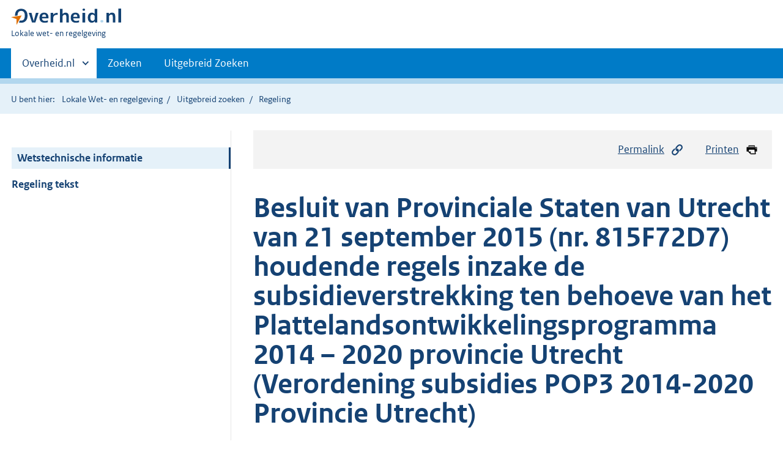

--- FILE ---
content_type: text/html;charset=utf-8
request_url: https://lokaleregelgeving.overheid.nl/CVDR379487/?&show-wti=true
body_size: 6197
content:
<!DOCTYPE HTML>
<html lang="nl">
   <head>
      <meta name="google-site-verification" content="ZwCymQU7dIBff9xaO68Ru8RXxJkE8uTM3tzRKLiDz4Y">
      <meta name="google-site-verification" content="Rno7Qhrz5aprfIEGOfFjMeIBYPOk8KyrfPBKExNMCLA">
      <meta name="google-site-verification" content="Wp-HgLO7ykWccI5p-xpXq1s_C8YHT0OnSasWHMRSiXc">
      <title>Besluit van Provinciale Staten van Utrecht van 21 september 2015 (nr. 815F72D7) houdende regels inzake de subsidieverstrekking ten behoeve van het Plattelandsontwikkelingsprogramma 2014 – 2020 provincie Utrecht (Verordening subsidies POP3 2014-2020 Provincie Utrecht) - informatie | Lokale wet- en regelgeving</title>
      <script>document.documentElement.className = 'has-js';</script>
      
      <meta charset="utf-8">
      <meta http-equiv="X-UA-Compatible" content="IE=edge">
      <meta name="viewport" content="width=device-width,initial-scale=1">
      <meta name="DCTERMS.identifier" scheme="XSD.anyURI" content="CVDR379487/informatie">
      <meta name="DCTERMS.creator" scheme="OVERHEID.Provincie" content="Utrecht">
      <meta name="DCTERMS.title" content="Wetstechnische informatie van Besluit van Provinciale Staten van Utrecht van 21 september 2015 (nr. 815F72D7) houdende regels inzake de subsidieverstrekking ten behoeve van het Plattelandsontwikkelingsprogramma 2014 – 2020 provincie Utrecht (Verordening subsidies POP3 2014-2020 Provincie Utrecht)">
      <meta name="DCTERMS.alternative" content="Wetstechnische informatie van Verordening subsidies POP3 2014-2020 Provincie Utrecht">
      <meta name="DCTERMS.modified" scheme="XSD.date" content="2021-11-11">
      <meta name="DCTERMS.type" scheme="OVERHEID.informatietype" content="regeling">
      <meta name="DCTERMS.language" scheme="XSD.language" content="nl-NL">
      <link rel="stylesheet" title="default" href="/cb-common/2.0.0/css/main.css?v115">
      <link rel="stylesheet" href="/cb-common/2.0.0/css/print.css?v115">
      <link rel="stylesheet" href="/cb-common/2.0.0/css/common.css?v115">
      <link rel="shortcut icon" href="/cb-common/misc/favicon.ico?v115" type="image/vnd.microsoft.icon">
      <link rel="stylesheet" href="/css/cvdr.css?v115">
   </head>
   <body class="preview"><!--Start Piwik PRO Tag Manager code--><script type="text/javascript">
    (function(window, document, dataLayerName, id) {
    window[dataLayerName]=window[dataLayerName]||[],window[dataLayerName].push({start:(new Date).getTime(),event:"stg.start"});var scripts=document.getElementsByTagName('script')[0],tags=document.createElement('script');
    function stgCreateCookie(a,b,c){var d="";if(c){var e=new Date;e.setTime(e.getTime()+24*c*60*60*1e3),d="; expires="+e.toUTCString()}document.cookie=a+"="+b+d+"; path=/"}
    var isStgDebug=(window.location.href.match("stg_debug")||document.cookie.match("stg_debug"))&&!window.location.href.match("stg_disable_debug");stgCreateCookie("stg_debug",isStgDebug?1:"",isStgDebug?14:-1);
    var qP=[];dataLayerName!=="dataLayer"&&qP.push("data_layer_name="+dataLayerName),isStgDebug&&qP.push("stg_debug");var qPString=qP.length>0?("?"+qP.join("&")):"";
    tags.async=!0,tags.src="https://koop.piwik.pro/containers/"+id+".js"+qPString,scripts.parentNode.insertBefore(tags,scripts);
    !function(a,n,i){a[n]=a[n]||{};for(var c=0;c<i.length;c++)!function(i){a[n][i]=a[n][i]||{},a[n][i].api=a[n][i].api||function(){var a=[].slice.call(arguments,0);"string"==typeof a[0]&&window[dataLayerName].push({event:n+"."+i+":"+a[0],parameters:[].slice.call(arguments,1)})}}(i[c])}(window,"ppms",["tm","cm"]);
    })(window, document, 'dataLayer', '074a5050-2272-4f8a-8a07-a14db33f270b');
  </script>
      <!--End Piwik PRO Tag Manager code--><!--Geen informatiemelding.--><div class="skiplinks container"><a href="#content">Direct naar content</a><a href="#search">Direct zoeken</a></div>
      <header class="header">
         <div class="header__start">
            <div class="container"><button type="button" class="hidden-desktop button button--icon-hamburger" data-handler="toggle-nav" aria-controls="nav" aria-expanded="false">Menu</button><div class="logo "><a href="https://www.overheid.nl"><img src="/cb-common/2.0.0/images/logo.svg" alt="Logo Overheid.nl, ga naar de startpagina"></a><p class="logo__you-are-here"><span class="visually-hidden">U bent hier:</span><span>Lokale wet- en regelgeving</span></p>
               </div>
            </div>
         </div>
         <nav class="header__nav header__nav--closed" id="nav">
            <h2 class="visually-hidden">Primaire navigatie</h2>
            <div class="container">
               <ul class="header__primary-nav list list--unstyled">
                  <li class="hidden-mobile"><a href="#other-sites" data-handler="toggle-other-sites" data-decorator="init-toggle-other-sites" aria-controls="other-sites" aria-expanded="false"><span class="visually-hidden">Andere sites binnen </span>Overheid.nl
                        </a></li>
                  <li><a href="/zoeken" class="">Zoeken</a></li>
                  <li><a href="/ZoekUitgebreid?datumop=22-1-2026" class="">Uitgebreid Zoeken</a></li>
               </ul><a href="#other-sites" class="hidden-desktop" data-handler="toggle-other-sites" data-decorator="init-toggle-other-sites" aria-controls="other-sites" aria-expanded="false"><span class="visually-hidden">Andere sites binnen </span>Overheid.nl
                  </a></div>
         </nav>
      </header>
      <div class="header__more header__more--closed" id="other-sites" aria-hidden="true">
         <div class="container columns">
            <div>
               <h2>Berichten over uw Buurt</h2>
               <p>Zoals vergunningen, bouwplannen en lokale regelgeving</p>
               <ul class="list list--linked">
                  <li><a href="https://www.overheid.nl/berichten-over-uw-buurt/rondom-uw-woonadres">Rondom uw woonadres</a></li>
                  <li><a href="https://www.overheid.nl/berichten-over-uw-buurt">Rondom een zelfgekozen adres</a></li>
               </ul>
            </div>
            <div>
               <h2>Dienstverlening</h2>
               <p>Zoals belastingen, uitkeringen en subsidies.</p>
               <ul class="list list--linked">
                  <li><a href="https://www.overheid.nl/dienstverlening">Naar dienstverlening</a></li>
               </ul>
            </div>
            <div>
               <h2>Beleid &amp; regelgeving</h2>
               <p>Officiële publicaties van de overheid.</p>
               <ul class="list list--linked">
                  <li><a href="https://www.overheid.nl/beleid-en-regelgeving">Naar beleid &amp; regelgeving</a></li>
               </ul>
            </div>
            <div>
               <h2>Contactgegevens overheden</h2>
               <p>Adressen en contactpersonen van overheidsorganisaties.</p>
               <ul class="list list--linked">
                  <li><a href="https://organisaties.overheid.nl">Naar overheidsorganisaties</a></li>
               </ul>
            </div>
         </div>
      </div>
      <div class="row row--page-opener">
         <div class="container">
            <div class="breadcrumb">
               <p>U bent hier:</p>
               <ol>
                  <li><a href="/">Lokale Wet- en regelgeving</a></li>
                  <li><a href="/ZoekUitgebreid">Uitgebreid zoeken</a></li>
                  <li>Regeling</li>
               </ol>
            </div>
         </div>
      </div>
      <div class="container columns columns--sticky-sidebar row" data-decorator="init-scroll-chapter">
         <div class="columns--sticky-sidebar__sidebar" data-decorator="stick-sidebar add-mobile-foldability" id="toggleable-1" data-config="{&#34;scrollContentElement&#34;:&#34;.js-scrollContentElement&#34;}">
            <div>
               <div class="scrollContentReceiver"></div>
               <ul class="nav-sub">
                  <li class="nav-sub__item is-active"><a href="?&amp;show-wti=true" class="nav-sub__link is-active">Wetstechnische informatie</a></li>
                  <li class="nav-sub__item"><a href="?" class="nav-sub__link">Regeling tekst</a></li>
               </ul>
            </div>
         </div>
         <div role="main" id="content">
            <ul class="pageactions">
               <li><a href="#" data-decorator="init-modal" data-handler="open-modal" data-modal="modal-1"><img src="/cb-common/2.0.0/images/icon-permalink.svg" alt="" role="presentation">Permalink</a></li>
               <li><a href="" data-decorator="init-printtrigger"><img src="/cb-common/2.0.0/images/icon-print.svg" alt="" role="presentation">Printen</a></li>
            </ul>
            <div id="modal-1" class="modal modal--off-screen" hidden="hidden" role="alert" tabindex="0">
               <div class="modal__inner">
                  <div class="modal__content">
                     <h2>Permanente link</h2>
                     <h3>Naar de actuele versie van de regeling</h3>
                     <div class="row">
                        <div class="copydata " data-decorator="init-copydata" data-config="{       &#34;triggerLabel&#34;: &#34;Kopieer link&#34;,       &#34;triggerCopiedlabel&#34;: &#34;&#34;,       &#34;triggerClass&#34;: &#34;copydata__trigger&#34;       }">
                           <p class="copydata__datafield js-copydata__datafield">http://lokaleregelgeving.overheid.nl/CVDR379487</p>
                        </div>
                     </div>
                     <h3>Naar de door u bekeken versie</h3>
                     <div class="row">
                        <div class="copydata " data-decorator="init-copydata" data-config="{       &#34;triggerLabel&#34;: &#34;Kopieer link&#34;,       &#34;triggerCopiedlabel&#34;: &#34;&#34;,       &#34;triggerClass&#34;: &#34;copydata__trigger&#34;       }">
                           <p class="copydata__datafield js-copydata__datafield">http://lokaleregelgeving.overheid.nl/CVDR379487/8</p>
                        </div>
                     </div>
                  </div><button type="button" data-handler="close-modal" class="modal__close"><span class="visually-hidden">sluiten</span></button></div>
            </div>
            <div id="PaginaContainer">
               <div class="inhoud">
                  <div id="inhoud">
                     <div id="cvdr_meta">
                        <div class="js-scrollContentElement">
                           <h1 class="h1">Besluit van Provinciale Staten van Utrecht van 21 september 2015 (nr. 815F72D7)
                              houdende regels inzake de subsidieverstrekking ten behoeve van het Plattelandsontwikkelingsprogramma
                              2014 – 2020 provincie Utrecht (Verordening subsidies POP3 2014-2020 Provincie Utrecht)</h1>
                           <p><span class="label label--info label--lg"><i>Geldend van 11-11-2021 t/m heden</i></span></p>
                        </div>
                        <h2 xmlns:cl="https://koop.overheid.nl/namespaces/component-library" xmlns:local="urn:local" xmlns:utils="https://koop.overheid.nl/namespaces/utils" id="wti-kop">Algemeen</h2>
                        <table xmlns:cl="https://koop.overheid.nl/namespaces/component-library" xmlns:local="urn:local" xmlns:utils="https://koop.overheid.nl/namespaces/utils" id="wti-table" class="table__data-overview">
                           <tr>
                              <th scope="row">Overheidsorganisatie</th>
                              <td>Utrecht</td>
                           </tr>
                           <tr>
                              <th scope="row">Organisatietype</th>
                              <td>Provincie</td>
                           </tr>
                           <tr>
                              <th scope="row">Officiële naam regeling</th>
                              <td>Besluit van Provinciale Staten van Utrecht van 21 september 2015 (nr. 815F72D7)
                                 houdende regels inzake de subsidieverstrekking ten behoeve van het Plattelandsontwikkelingsprogramma
                                 2014 – 2020 provincie Utrecht (Verordening subsidies POP3 2014-2020 Provincie Utrecht)</td>
                           </tr>
                           <tr>
                              <th scope="row">Citeertitel</th>
                              <td>Verordening subsidies POP3 2014-2020 Provincie Utrecht</td>
                           </tr>
                           <tr>
                              <th scope="row">Vastgesteld door</th>
                              <td>gedeputeerde staten</td>
                           </tr>
                           <tr>
                              <th scope="row">Onderwerp</th>
                              <td>milieu</td>
                           </tr>
                           <tr>
                              <th scope="row">Eigen onderwerp</th>
                              <td></td>
                           </tr>
                           <tr>
                              <th scope="row">Indeling regeling</th>
                              <td>Overig</td>
                           </tr>
                           <tr>
                              <th scope="row">Regeling onder de Omgevingswet</th>
                              <td>Nee</td>
                           </tr>
                           <tr>
                              <th scope="row">Externe bijlagen</th>
                              <td></td>
                           </tr>
                        </table>
                        <h3 xmlns:cl="https://koop.overheid.nl/namespaces/component-library" xmlns:local="urn:local" xmlns:utils="https://koop.overheid.nl/namespaces/utils">Wettelijke grondslag(en) of bevoegdheid waarop de regeling is gebaseerd</h3>
                        <p xmlns:cl="https://koop.overheid.nl/namespaces/component-library" xmlns:local="urn:local" xmlns:utils="https://koop.overheid.nl/namespaces/utils"><a title="link naar publicatie" target="cvdr_external" href="https://decentrale.regelgeving.overheid.nl/cvdr/xhtmloutput/Historie/Utrecht/379487/CVDR379487_6.html">https://decentrale.regelgeving.overheid.nl/cvdr/xhtmloutput/Historie/Utrecht/379487/CVDR379487_6.html</a></p>
                        <h3 xmlns:cl="https://koop.overheid.nl/namespaces/component-library" xmlns:local="urn:local" xmlns:utils="https://koop.overheid.nl/namespaces/utils">Overzicht van in de tekst verwerkte wijzigingen
                           <span class="tooltip " data-decorator="tooltip"><button type="button" aria-label="" aria-describedby="ttd316188693e258" aria-expanded="false" class="tooltip__trigger"></button><span role="tooltip" id="ttd316188693e258" class="tooltip__content">Dit overzicht bevat alleen gepubliceerde versies.</span></span></h3>
                        <table xmlns:cl="https://koop.overheid.nl/namespaces/component-library" xmlns:local="urn:local" xmlns:utils="https://koop.overheid.nl/namespaces/utils" id="wti-wijzigingen-table">
                           <tbody>
                              <tr>
                                 <th scope="col">
                                    <p>Datum inwerkingtreding</p>
                                 </th>
                                 <th scope="col">
                                    <p>Terugwerkende kracht tot en met</p>
                                 </th>
                                 <th scope="col">
                                    <p>Datum uitwerkingtreding</p>
                                 </th>
                                 <th scope="col">
                                    <p>Betreft</p>
                                 </th>
                                 <th scope="col">
                                    <p>Datum ondertekening</p>
                                    <p>Bron bekendmaking</p>
                                 </th>
                                 <th scope="col">
                                    <p>Kenmerk voorstel</p>
                                 </th>
                              </tr>
                              <tr class="current">
                                 <td><a href="/CVDR379487/8">11-11-2021</a></td>
                                 <td></td>
                                 <td></td>
                                 <td>Artikel 1.9a</td>
                                 <td>
                                    <p>02-11-2021</p>
                                    <p><a href="https://zoek.officielebekendmakingen.nl/prb-2021-10675.html">prb-2021-10675</a></p>
                                 </td>
                                 <td>2021-56</td>
                              </tr>
                              <tr>
                                 <td><a href="/CVDR379487/7">29-04-2021</a></td>
                                 <td></td>
                                 <td>11-11-2021</td>
                                 <td>Artt. 1.1, 1.3, 1.4, 1.7a, 1.9, 1.9a, 1.11, 1.11a, 1.12b, 1.13, 1.17, 1.23, 1.27,
                                    2.5.1, Toelichting</td>
                                 <td>
                                    <p>06-04-2021</p>
                                    <p><a href="https://zoek.officielebekendmakingen.nl/prb-2021-3223.html">prb-2021-3223</a></p>
                                 </td>
                                 <td>2021-26</td>
                              </tr>
                              <tr>
                                 <td><a href="/CVDR379487/6">21-06-2018</a></td>
                                 <td></td>
                                 <td>29-04-2021</td>
                                 <td>Wijziging artt. 1.1-1.29, 2.1.1-2.1.7, 2.2.1-2.2.5, 2.3.2, 2.3.3, 2.3.4, 2.3.5,
                                    2.3.6, 2.3.8, 2.4.1-2.4.3.4, 2.5.3, 2.5.5, 2.6.3, 2.6.5, 2.7.1-2.7.10, 2.8.1-2.8.10,
                                    3.1.1, 3.2.3, 3.3.3, 3.3.4, 3.4.4, 3.5.4</td>
                                 <td>
                                    <p>19-06-2018</p>
                                    <p><a href="https://zoek.officielebekendmakingen.nl/prb-2018-4485.html">prb-2018-4485</a></p>
                                 </td>
                                 <td>81CF356D </td>
                              </tr>
                              <tr>
                                 <td><a href="/CVDR379487/5">15-11-2017</a></td>
                                 <td></td>
                                 <td>21-06-2018</td>
                                 <td>Wijziging artt. 2.3.2, 2.3.7 en 2.3.8</td>
                                 <td>
                                    <p>31-10-2017</p>
                                    <p><a href="https://zoek.officielebekendmakingen.nl/prb-2017-5213.html">prb-2017-5213</a></p>
                                 </td>
                                 <td>81C0A673</td>
                              </tr>
                              <tr>
                                 <td><a href="/CVDR379487/4">13-07-2017</a></td>
                                 <td>13-09-2016</td>
                                 <td>15-11-2017</td>
                                 <td>Wijziging</td>
                                 <td>
                                    <p>30-05-2017</p>
                                    <p><a href="https://zoek.officielebekendmakingen.nl/prb-2017-3071.html">prb-2017-3071</a></p>
                                 </td>
                                 <td>81B17A19</td>
                              </tr>
                              <tr>
                                 <td><a href="/CVDR379487/3">13-09-2016</a></td>
                                 <td></td>
                                 <td>13-07-2017</td>
                                 <td>artt. 2.6.5, 2.7.6, 2.7.8, 2.8.6, 2.8.8, 3.2.2, 3.3.2, 3.4.2, 3.5.2</td>
                                 <td>
                                    <p>23-08-2016</p>
                                    <p><a href="https://zoek.officielebekendmakingen.nl/prb-2016-5090.html">prb-2016-5090</a></p>
                                 </td>
                                 <td>818AA4F6</td>
                              </tr>
                              <tr>
                                 <td><a href="/CVDR379487/2">19-02-2016</a></td>
                                 <td></td>
                                 <td>12-09-2016</td>
                                 <td>art. 1, 2, 3</td>
                                 <td>
                                    <p>09-02-2016</p>
                                    <p><a href="https://zoek.officielebekendmakingen.nl/prb-2016-979.html">Provinciaal blad, 2016, 979</a></p>
                                 </td>
                                 <td>817BAFCD</td>
                              </tr>
                              <tr>
                                 <td><a href="/CVDR379487/1">09-10-2015</a></td>
                                 <td></td>
                                 <td>19-02-2016</td>
                                 <td>nieuwe regeling</td>
                                 <td>
                                    <p>21-09-2015</p>
                                    <p>Provinciaal blad, 2015, 6652</p>
                                 </td>
                                 <td>815F72D7</td>
                              </tr>
                           </tbody>
                        </table>
                     </div>
                     <div id="voetregel"></div>
                  </div>
               </div>
            </div>
            <div class="row row--large"><a name="fout-in-regeling"></a><div class="alert alert--success alert--lg icon--document " role="alert">
                  <h2 class="alert__heading">Ziet u een fout in deze regeling?</h2>
                  <div class="alert__inner">
                     <p>Bent u van mening dat de inhoud niet juist is? Neem dan contact op met de organisatie
                        die de regelgeving heeft gepubliceerd. Deze organisatie is namelijk zelf verantwoordelijk
                        voor de inhoud van de regelgeving. De naam van de organisatie ziet u bovenaan de regelgeving.
                        De contactgegevens van de organisatie kunt u hier opzoeken: <a href="https://organisaties.overheid.nl/">organisaties.overheid.nl</a>.</p>
                     <p>Werkt de website of een link niet goed? Stuur dan een e-mail naar <a href="mailto:regelgeving@overheid.nl">regelgeving@overheid.nl</a></p>
                  </div>
               </div>
            </div>
         </div>
      </div>
      <div class="footer row--footer" role="contentinfo">
         <div class="container columns">
            <div>
               <div>
                  <ul class="list list--linked">
                     <li class="list__item"><a href="https://www.overheid.nl/over-deze-site">Over deze website</a></li>
                     <li class="list__item"><a href="https://www.overheid.nl/contact/reageren-op-wet-en-regelgeving">Contact</a></li>
                     <li class="list__item"><a href="https://www.overheid.nl/english" lang="en">English</a></li>
                     <li class="list__item"><a href="https://www.overheid.nl/help/lokale-wet-en-regelgeving">Help</a></li>
                     <li class="list__item"><a href="https://www.overheid.nl/help/zoeken">Zoeken</a></li>
                  </ul>
               </div>
            </div>
            <div>
               <div>
                  <ul class="list list--linked">
                     <li class="list__item"><a href="https://www.overheid.nl/informatie-hergebruiken">Informatie
                           hergebruiken</a></li>
                     <li class="list__item"><a href="https://www.overheid.nl/privacy-statement">Privacy en cookies</a></li>
                     <li class="list__item"><a href="https://www.overheid.nl/toegankelijkheid">Toegankelijkheid</a></li>
                     <li class="list__item"><a href="https://www.overheid.nl/sitemap">Sitemap</a></li>
                     <li class="list__item"><a href="https://www.ncsc.nl/contact/kwetsbaarheid-melden">Kwetsbaarheid melden</a></li>
                  </ul>
               </div>
            </div>
            <div>
               <div>
                  <ul class="list list--linked">
                     <li class="list__item"><a href="https://data.overheid.nl/">Open data</a></li>
                     <li class="list__item"><a href="https://linkeddata.overheid.nl/">Linked Data Overheid</a></li>
                     <li class="list__item"><a href="https://puc.overheid.nl/">PUC Open Data</a></li>
                  </ul>
               </div>
            </div>
            <div>
               <div>
                  <ul class="list list--linked">
                     <li class="list__item"><a href="https://mijn.overheid.nl">MijnOverheid.nl</a></li>
                     <li class="list__item"><a href="https://www.rijksoverheid.nl">Rijksoverheid.nl</a></li>
                     <li class="list__item"><a href="https://ondernemersplein.nl">Ondernemersplein.nl</a></li>
                     <li class="list__item"><a href="https://www.werkenbijdeoverheid.nl">Werkenbijdeoverheid.nl</a></li>
                  </ul>
               </div>
            </div>
         </div>
      </div><script src="/cb-common/2.0.0/js/main.js?v115"></script><script src="/cb-common/2.0.0/js/sessionStorage.js?v115"></script><script src="/js/cvdr.js?v115"></script></body>
   <!-- v1.15.1 (a292bde0) --></html>